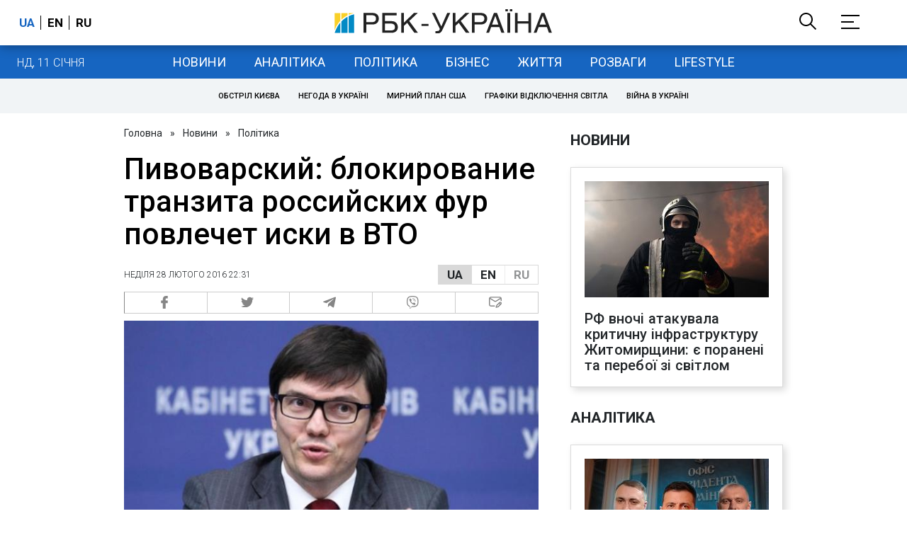

--- FILE ---
content_type: application/javascript; charset=utf-8
request_url: https://fundingchoicesmessages.google.com/f/AGSKWxXsjWiDstUprj1bhWS1bj_7TEPFGTM8hyypnkHsboRc9T2W__W9A_kcOuKIL1-iLiNb9o959YsOBsgWuPsdGxCyF0vklh6hyVPOLFwu0N4p01ftWSPpDfa6KnLtSwwJsqgJNul9FPfwOPrG7Hz0IrU0WQ3_6rA--k7fZnmiQWKAwxiNQo6p7I9CDQ==/_/story_ads_/ad/js/banner9232./tools/ad./adroller./ad4.
body_size: -1288
content:
window['7d3a2257-2bb1-4977-96c6-d058501da702'] = true;

--- FILE ---
content_type: text/plain;charset=UTF-8
request_url: https://cdn.membrana.media/video/rbc/desktop/videoSources.json
body_size: 2725
content:
[{"id":929153,"src":"https://membrana-cdn.media/video/rbc/external-929153-20260110-desktop.mp4","poster":"https://membrana-cdn.media/video/rbc/external-929153-20260110-0.webp","duration":1192,"type":"video/mp4","publication_date":"2026-01-10","title":"Коли буде світло і тепло у Києві? Прогноз після масштабних обстрілів і морозів"},{"id":925157,"src":"https://membrana-cdn.media/video/rbc/external-925157-20260109-desktop.mp4","poster":"https://membrana-cdn.media/video/rbc/external-925157-20260109-0.webp","duration":463,"type":"video/mp4","publication_date":"2026-01-09","title":"«Орєшнік» по Львову і атака на Київ: Росія усю ніч тероризувала столицю"},{"id":920905,"src":"https://membrana-cdn.media/video/rbc/external-920905-20260108-desktop.mp4","poster":"https://membrana-cdn.media/video/rbc/external-920905-20260108-0.webp","duration":1731,"type":"video/mp4","publication_date":"2026-01-08","title":"Трамп б'є по Путіну: захопив Мадуро і забрав танкер"},{"id":920212,"src":"https://membrana-cdn.media/video/rbc/external-920212-20260108-desktop.mp4","poster":"https://membrana-cdn.media/video/rbc/external-920212-20260108-0.webp","duration":327,"type":"video/mp4","publication_date":"2026-01-08","title":"Україну замітає снігом: попереду морози до -20"},{"id":919720,"src":"https://membrana-cdn.media/video/rbc/external-919720-20260108-desktop.mp4","poster":"https://membrana-cdn.media/video/rbc/external-919720-20260108-0.webp","duration":451,"type":"video/mp4","publication_date":"2026-01-08","title":"РФ вдарила по енергетиці: Кривий Ріг, Дніпро і Запоріжжя без світла"},{"id":914134,"src":"https://membrana-cdn.media/video/rbc/external-914134-20260107-desktop.mp4","poster":"https://membrana-cdn.media/video/rbc/external-914134-20260107-0.webp","duration":1679,"type":"video/mp4","publication_date":"2026-01-07","title":"Орбан, Трамп, Ізраїль: ключові вибори 2026"},{"id":913192,"src":"https://membrana-cdn.media/video/rbc/external-913192-20260107-desktop.mp4","poster":"https://membrana-cdn.media/video/rbc/external-913192-20260107-0.webp","duration":290,"type":"video/mp4","publication_date":"2026-01-07","title":"Гарантії без миру: що вирішила коаліція охочих?"},{"id":909708,"src":"https://membrana-cdn.media/video/rbc/external-909708-20260106-desktop.mp4","poster":"https://membrana-cdn.media/video/rbc/external-909708-20260106-0.webp","duration":231,"type":"video/mp4","publication_date":"2026-01-06","title":"Заметіль у Києві — це ще не пік. Коли вдарять морози до -23"},{"id":904565,"src":"https://membrana-cdn.media/video/rbc/external-904565-20260105-desktop.mp4","poster":"https://membrana-cdn.media/video/rbc/external-904565-20260105-0.webp","duration":378,"type":"video/mp4","publication_date":"2026-01-05","title":"Хмара замість Малюка. Чому Зеленський міняє голову СБУ?"},{"id":903810,"src":"https://membrana-cdn.media/video/rbc/external-903810-20260105-desktop.mp4","poster":"https://membrana-cdn.media/video/rbc/external-903810-20260105-0.webp","duration":292,"type":"video/mp4","publication_date":"2026-01-05","title":"Балістика і дрони по містах. Масована атака РФ по Києву та регіонах"},{"id":896846,"src":"https://membrana-cdn.media/video/rbc/external-896846-20260103-desktop.mp4","poster":"https://membrana-cdn.media/video/rbc/external-896846-20260103-0.webp","duration":473,"type":"video/mp4","publication_date":"2026-01-03","title":"Путін не допоміг. Як США за ніч повалили режим Мадуро у Венесуелі"},{"id":892973,"src":"https://membrana-cdn.media/video/rbc/external-892973-20260102-desktop.mp4","poster":"https://membrana-cdn.media/video/rbc/external-892973-20260102-0.webp","duration":353,"type":"video/mp4","publication_date":"2026-01-02","title":"Буданов очолив ОП: чому Зеленський доручив цю місію головному розвіднику країни?"},{"id":892760,"src":"https://membrana-cdn.media/video/rbc/external-892760-20260102-desktop.mp4","poster":"https://membrana-cdn.media/video/rbc/external-892760-20260102-0.webp","duration":258,"type":"video/mp4","publication_date":"2026-01-02","title":"Удар по мирному Харкову: людей шукають під завалами, серед постраждалих — немовля"},{"id":884425,"src":"https://membrana-cdn.media/video/rbc/external-884425-20251231-desktop.mp4","poster":"https://membrana-cdn.media/video/rbc/external-884425-20251231-0.webp","duration":1126,"type":"video/mp4","publication_date":"2025-12-31","title":"Війни, тарифи і хаос: чим відзначився Трамп за рік на посаді"},{"id":880952,"src":"https://membrana-cdn.media/video/rbc/external-880952-20251230-desktop.mp4","poster":"https://membrana-cdn.media/video/rbc/external-880952-20251230-0.webp","duration":753,"type":"video/mp4","publication_date":"2025-12-30","title":"«Атака» на резиденцію Путіна. Що не сходиться у версії Кремля"},{"id":878138,"src":"https://membrana-cdn.media/video/rbc/external-878138-20251230-desktop.mp4","poster":"https://membrana-cdn.media/video/rbc/external-878138-20251230-0.webp","duration":542,"type":"video/mp4","publication_date":"2025-12-30","title":"Нелегальний тютюн в Україні | Як працює тіньовий ринок"},{"id":869164,"src":"https://membrana-cdn.media/video/rbc/external-869164-20251227-desktop.mp4","poster":"https://membrana-cdn.media/video/rbc/external-869164-20251227-0.webp","duration":1596,"type":"video/mp4","publication_date":"2025-12-27","title":"Трамп передумав. Навіщо Зеленський їде в Мар-а-Лаго?"},{"id":868836,"src":"https://membrana-cdn.media/video/rbc/external-868836-20251227-desktop.mp4","poster":"https://membrana-cdn.media/video/rbc/external-868836-20251227-0.webp","duration":622,"type":"video/mp4","publication_date":"2025-12-27","title":"Так виглядає Київ після російської атаки | Репортаж РБК-Україна"},{"id":865814,"src":"https://membrana-cdn.media/video/rbc/external-865814-20251226-desktop.mp4","poster":"https://membrana-cdn.media/video/rbc/external-865814-20251226-0.webp","duration":1792,"type":"video/mp4","publication_date":"2025-12-26","title":"Полювання на цивільних і життя в підземеллі. Як живе Херсон"},{"id":861606,"src":"https://membrana-cdn.media/video/rbc/external-861606-20251225-desktop.mp4","poster":"https://membrana-cdn.media/video/rbc/external-861606-20251225-0.webp","duration":494,"type":"video/mp4","publication_date":"2025-12-25","title":"Цирк без клоунів і тварин. Чи має він майбутнє?"},{"id":854140,"src":"https://membrana-cdn.media/video/rbc/external-854140-20251223-desktop.mp4","poster":"https://membrana-cdn.media/video/rbc/external-854140-20251223-0.webp","duration":376,"type":"video/mp4","publication_date":"2025-12-23","title":"Масована атака РФ: удари дронами та ракетами по Україні, є жертви та руйнування"},{"id":842122,"src":"https://membrana-cdn.media/video/rbc/external-842122-20251220-desktop.mp4","poster":"https://membrana-cdn.media/video/rbc/external-842122-20251220-0.webp","duration":1492,"type":"video/mp4","publication_date":"2025-12-20","title":"ЦВК готова провести вибори | У скільки нам це обійдеться?"},{"id":838960,"src":"https://membrana-cdn.media/video/rbc/external-838960-20251219-desktop.mp4","poster":"https://membrana-cdn.media/video/rbc/external-838960-20251219-0.webp","duration":55,"type":"video/mp4","publication_date":"2025-12-19","title":"ЄС готує рішення щодо активів РФ. Чи може Росія це заблокувати?"},{"id":830659,"src":"https://membrana-cdn.media/video/rbc/external-830659-20251217-desktop.mp4","poster":"https://membrana-cdn.media/video/rbc/external-830659-20251217-0.webp","duration":1483,"type":"video/mp4","publication_date":"2025-12-17","title":"Стугна, дрони і роботи: що Україна зможе експортувати до Європи"},{"id":826418,"src":"https://membrana-cdn.media/video/rbc/external-826418-20251216-desktop.mp4","poster":"https://membrana-cdn.media/video/rbc/external-826418-20251216-0.webp","duration":841,"type":"video/mp4","publication_date":"2025-12-16","title":"Вибори в Україні. Чи готова держава їх проводити?"},{"id":823086,"src":"https://membrana-cdn.media/video/rbc/external-823086-20251215-desktop.mp4","poster":"https://membrana-cdn.media/video/rbc/external-823086-20251215-0.webp","duration":670,"type":"video/mp4","publication_date":"2025-12-15","title":"Трамп, референдум і Донбас: як насправді йдуть мирні переговори"},{"id":816809,"src":"https://membrana-cdn.media/video/rbc/external-816809-20251213-desktop.mp4","poster":"https://membrana-cdn.media/video/rbc/external-816809-20251213-0.webp","duration":245,"type":"video/mp4","publication_date":"2025-12-13","title":"РФ атакувала Одесу. Знеструмлено пів міста, знищені будинки"},{"id":788044,"src":"https://membrana-cdn.media/video/rbc/external-788044-20251206-desktop.mp4","poster":"https://membrana-cdn.media/video/rbc/external-788044-20251206-0.webp","duration":649,"type":"video/mp4","publication_date":"2025-12-06","title":"Тиск на батьків та школи: як українські діти стають “юнармійцями”"},{"id":773930,"src":"https://membrana-cdn.media/video/rbc/external-773930-20251202-desktop.mp4","poster":"https://membrana-cdn.media/video/rbc/external-773930-20251202-0.webp","duration":650,"type":"video/mp4","publication_date":"2025-12-02","title":"Виховують “солдат” з дитсадка! Як працює Юнармія на окупованих територіях?"},{"id":767319,"src":"https://membrana-cdn.media/video/rbc/external-767319-20251129-desktop.mp4","poster":"https://membrana-cdn.media/video/rbc/external-767319-20251129-0.webp","duration":371,"type":"video/mp4","publication_date":"2025-11-29","title":"Масована атака на Київ: 600 дронів, ракети та руйнування в семи районах"},{"id":761846,"src":"https://membrana-cdn.media/video/rbc/external-761846-20251127-desktop.mp4","poster":"https://membrana-cdn.media/video/rbc/external-761846-20251127-0.webp","duration":597,"type":"video/mp4","publication_date":"2025-11-27","title":"Мінометниця «Коса». Шлях на передову"},{"id":754662,"src":"https://membrana-cdn.media/video/rbc/external-754662-20251125-desktop.mp4","poster":"https://membrana-cdn.media/video/rbc/external-754662-20251125-0.webp","duration":666,"type":"video/mp4","publication_date":"2025-11-25","title":"Новий переговорний трек! Як змінився план США?"},{"id":754278,"src":"https://membrana-cdn.media/video/rbc/external-754278-20251125-desktop.mp4","poster":"https://membrana-cdn.media/video/rbc/external-754278-20251125-0.webp","duration":399,"type":"video/mp4","publication_date":"2025-11-25","title":"Київ після нічного обстрілу: є загиблі і поранені"},{"id":747464,"src":"https://membrana-cdn.media/video/rbc/external-747464-20251122-desktop.mp4","poster":"https://membrana-cdn.media/video/rbc/external-747464-20251122-0.webp","duration":1332,"type":"video/mp4","publication_date":"2025-11-22","title":"“Батько загинув - і я пішла”. Історія 20-річної медикині 47 ОМБр"},{"id":738418,"src":"https://membrana-cdn.media/video/rbc/external-738418-20251118-desktop.mp4","poster":"https://membrana-cdn.media/video/rbc/external-738418-20251118-0.webp","duration":1203,"type":"video/mp4","publication_date":"2025-11-18","title":"“Я забираю тіла росіян, щоб їх родини знали, що таке втрата”. Олексій Юков “Плацдарм\""},{"id":730704,"src":"https://membrana-cdn.media/video/rbc/external-730704-20251115-desktop.mp4","poster":"https://membrana-cdn.media/video/rbc/external-730704-20251115-0.webp","duration":628,"type":"video/mp4","publication_date":"2025-11-15","title":"Виростила дітей - і пішла на фронт. “Остара” - споттерка 47 ОМБр"},{"id":728376,"src":"https://membrana-cdn.media/video/rbc/external-728376-20251114-desktop.mp4","poster":"https://membrana-cdn.media/video/rbc/external-728376-20251114-0.webp","duration":847,"type":"video/mp4","publication_date":"2025-11-14","title":"Циркон, Кинджали, Іскандери: столиця після масованого удару"}]